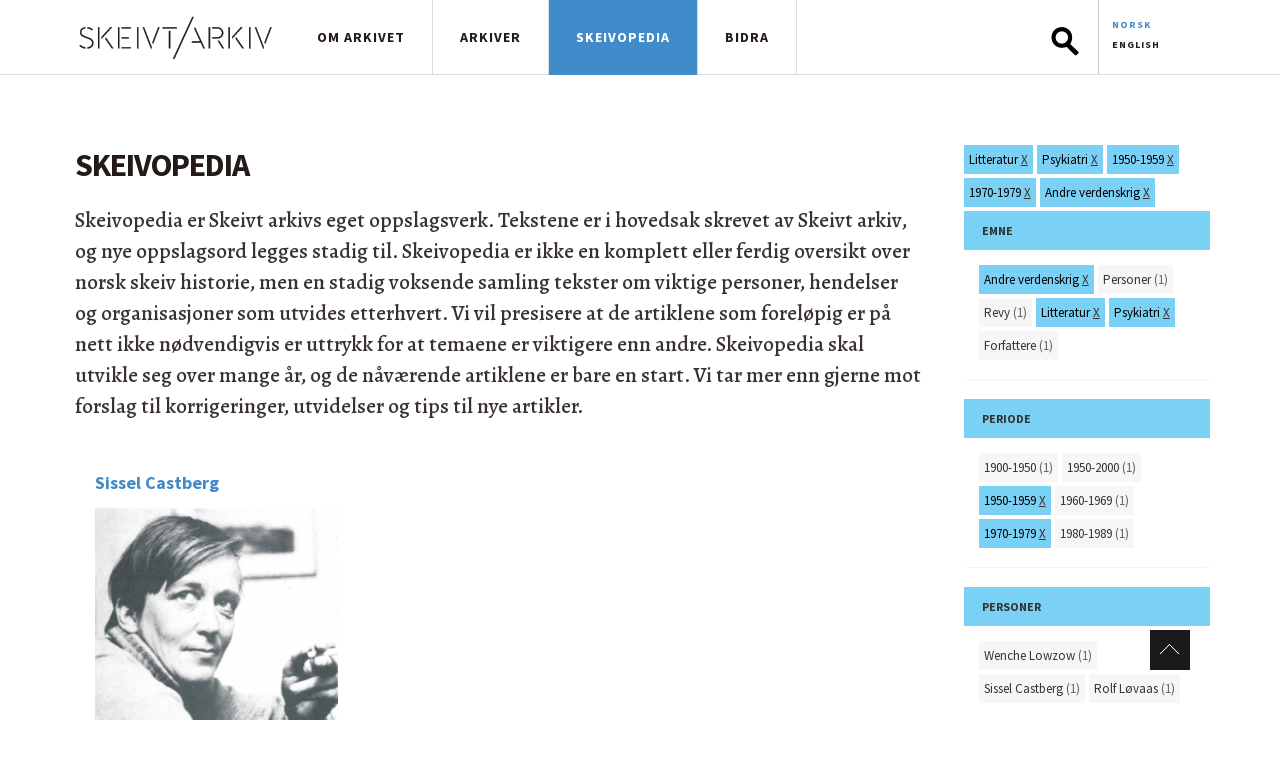

--- FILE ---
content_type: application/javascript
request_url: https://skeivtarkiv.no/sites/default/files/js/js_9x8QEEww_cXD1SgWlinGPIh39gHoXnifu1ZQn-JTUxE.js
body_size: 936
content:
(function ($) {
    $("#search-box").autocomplete({
	minLength: 3,
	source: function(request, response) {
	    var query = request.term + '*';
	    $.ajax({
		url: 'https://jambo.uib.no/blackbox/search?' +
				'index=elasticsearch_index_skeivtark_default_node_index' +
				'&index=ska2' +
				'&service=ska' +
				'&index_boost=elasticsearch_index_skeivtark_default_node_index',
		data: {
		    size : 30,
		    q : query,
		},
		success: function(data) {
		    response($.map(data.hits.hits, function(item) {
			if (item._index == "ska2") {
			    var label = "";
			    switch (item._type) {
			    case "document":
			    case "object":
			    case "image":
				label = item._source.label;
				break;
			    case "person":
			    case "organization":
				label = item._source.name;
				break;
			    case "topic":
				label = item._source.preferredLabel;
			    }
			    return {
					type: item._type,
					label: label,
					url: item._id,
					desc: item._source.label,
					score: item._score
			    };
			    
			}
			if (item._source.field_teaser === null) {
			    item._source.field_teaser = "";
			}
			if (item._source.search_api_language == "nb") {
			    return {
					label: item._source.title,
					url: item._source.url,
					type: item._source.type,
					desc: item._source.field_teaser.replace(/^(.{60}[^\s]*).*/, "$1")+" ...",
					score: item._score
			    };
			}
			// skip english drupal nodes
			return null;
		    })/*.sort(function(a,b){return b.score - a.score;})*/);
		}
	    });
	},
	select: function(event, ui) {
	    open(ui.item.url,"_self");
	    return false;
	}
    }).autocomplete("instance")._renderItem = function(ul, item) {
	var icon="";
	switch (item.type) {
	case "person":
	    icon = "fa-user katalog";
	    break;
	case "image":
	    icon = "fa-image katalog";
	    break;
	case "topic":
	    icon = "fa-tag katalog";
	    break;
	case "organization":
	    icon = "fa-users katalog";
	    break;
	case "document":
	    icon = "fa-file katalog";
	    break;
	case "object":
	    icon = "fa-cube katalog";
	    break;
	case "skeivopedia":
		icon = "fa-book node";
		break;
	case "artikkel":
		icon = "fa-file-alt node";
	    break;
	case "intervju":
		icon = "fa-video node";
		break;
	case "bidrag":
	    icon = "fa-pencil node";
	}
	var desc = item.desc ? '<p>'+item.desc+'</p>' : ''
	return $("<li>")
	    .append('<i class="fa '+icon+'"></i>&nbsp;<a>' + item.label + desc + '</a>')
	    .appendTo(ul);
    };
}(jQuery));
;
